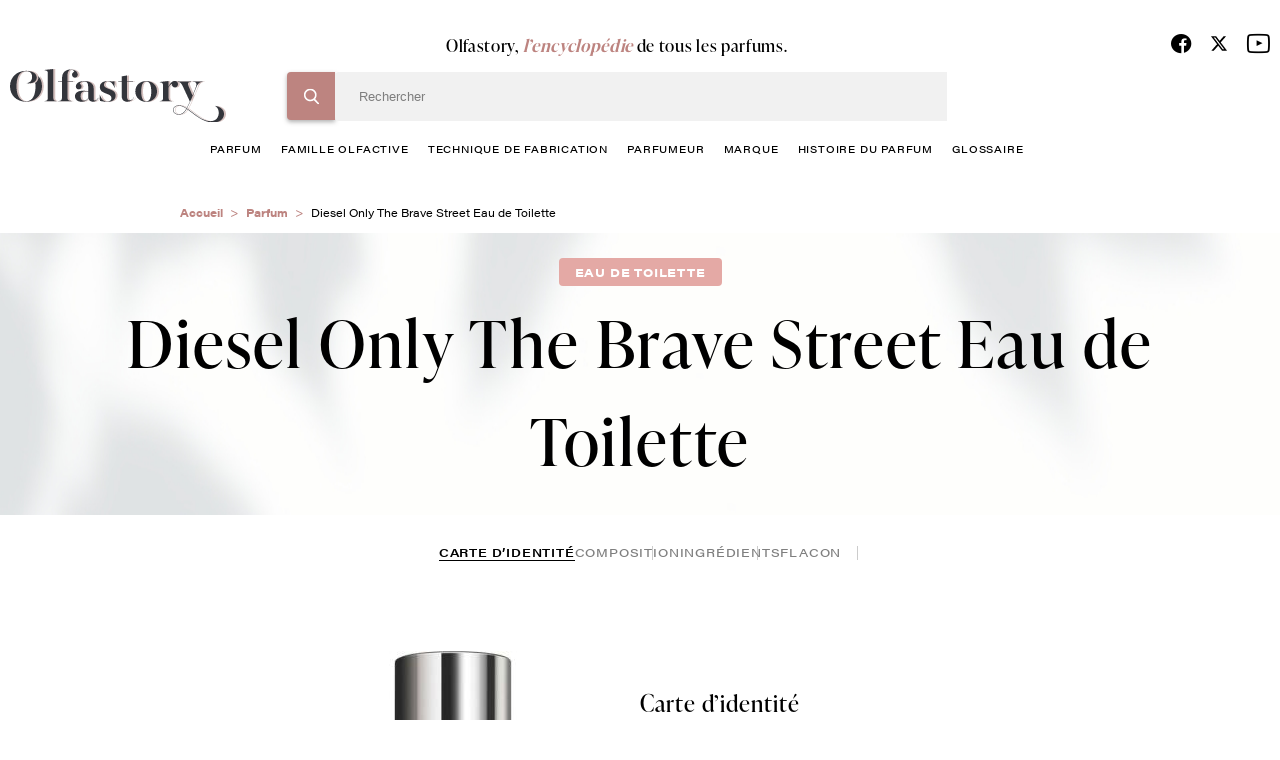

--- FILE ---
content_type: text/html; charset=UTF-8
request_url: https://www.olfastory.com/parfum/only-brave-street
body_size: 13079
content:
<!DOCTYPE html>
<html lang="fr" dir="ltr">
  <head>
    <!-- Google Tag Manager -->
    <script>(function(w,d,s,l,i){w[l]=w[l]||[];w[l].push({'gtm.start':
    new Date().getTime(),event:'gtm.js'});var f=d.getElementsByTagName(s)[0],
    j=d.createElement(s),dl=l!='dataLayer'?'&l='+l:'';j.async=true;j.src=
    'https://www.googletagmanager.com/gtm.js?id='+i+dl;f.parentNode.insertBefore(j,f);
    })(window,document,'script','dataLayer','GTM-NNPTBVJ3');</script>
    <!-- End Google Tag Manager -->
    <meta charset="utf-8" />
<meta name="description" content="Diesel Only The Brave Street Eau de Toilette Diesel. Olfastory, l&#039;encyclopédie du parfum - Tout savoir sur le parfum Diesel Only The Brave Street Eau de Toilette Diesel." />
<link rel="canonical" href="https://www.olfastory.com/parfum/only-brave-street" />
<meta name="Generator" content="Drupal 10 (https://www.drupal.org)" />
<meta name="MobileOptimized" content="width" />
<meta name="HandheldFriendly" content="true" />
<meta name="viewport" content="width=device-width, initial-scale=1.0" />
<link rel="icon" href="/sites/default/themes/olfastory/favicon.ico" type="image/vnd.microsoft.icon" />

    <title>Diesel Only The Brave Street Eau de Toilette Diesel, Parfum Boisée | Olfastory</title>
    <link rel="stylesheet" media="all" href="/sites/default/files/css/css_LncDp84LPOEU9TiQ8H4W7DE1hVg1Uh1lagTycQZWDDY.css?delta=0&amp;language=fr&amp;theme=olfastory&amp;include=eJwFwQEKABAMBdALyc70MUrTtE1xe-9VNaZmZ0MyJm5S6fBQezRECyT58-BFBc4fkXIRfQ" />
<link rel="stylesheet" media="all" href="/sites/default/files/css/css_wihZOT9mFtSupCjVRrRuuB_Qyj3J8emoWOyt9r6IKKc.css?delta=1&amp;language=fr&amp;theme=olfastory&amp;include=eJwFwQEKABAMBdALyc70MUrTtE1xe-9VNaZmZ0MyJm5S6fBQezRECyT58-BFBc4fkXIRfQ" />

    
      </head>
  <body class="pace-done loading-finished" >
    <!-- Google Tag Manager (noscript) -->
    <noscript><iframe src="https://www.googletagmanager.com/ns.html?id=GTM-NNPTBVJ3"
    height="0" width="0" style="display:none;visibility:hidden" title=""></iframe></noscript>
    <!-- End Google Tag Manager (noscript) -->
        <a href="#main-content" class="visually-hidden focusable">
      Aller au contenu principal
    </a>
    
      <div class="dialog-off-canvas-main-canvas" data-off-canvas-main-canvas>
    <div class="layout-container">
  <header role="banner" class="o-header js-sticky__header stuck">
    <div class="c-header__main">
      <div class="o-row--flex">
        <div class="o-header__content">
          <div class="o__logo">
            <a href="/" title="Olfastory"><img src="/sites/default/themes/olfastory/logo.svg" width="216" height="53" alt="logo" data-aos="zoom-out-right"></a>
          </div>

          <div class="c-header__bloc">
                          <span class="title">Olfastory, <span>l’encyclopédie</span> de tous les parfums.</span>
            
             <div class="c-header__form">
                <div>
    
<div class="search-block-form">

	<form action="/recherche" method="get" id="header-search" accept-charset="UTF-8">
  <div class="js-form-item form-item js-form-type-textfield form-item-search-hidden js-form-item-search-hidden">
      <label for="edit-search-hidden"></label>
        <input style="display:none;" data-delay="30" data-drupal-selector="edit-search-hidden" type="text" id="edit-search-hidden" name="search_hidden" value="" size="60" maxlength="128" class="form-text" />

        </div>
<div class="js-form-item form-item js-form-type-search form-item-search-key js-form-item-search-key">
      <label for="edit-search-key" class="js-form-required form-required"></label>
        <input data-drupal-selector="edit-search-key" type="search" id="edit-search-key" name="search_key" value="" size="60" maxlength="128" placeholder="Rechercher" class="form-search required" required="required" aria-required="true" />

        </div>

      
<div class="bloc-input">
      <input data-drupal-selector="edit-submit" type="submit" id="edit-submit" value="Rechercher" class="button js-form-submit form-submit" />
</div> <input data-drupal-selector="edit-header-search" type="hidden" name="form_id" value="header_search" />

</form>



	
	<span id="search-header-teaser"></span>
	</div>
<nav role="navigation" class="o-nav" aria-labelledby="block-menuprincipale-menu" id="block-menuprincipale">
    
        
              <ul class="c-nav__principal">
                          <li>
            <a href="/parfum" data-drupal-link-system-path="node/10053">parfum</a>
                                        <ul class="c-nav__level1">
                          <li>
            <a href="/parfum/femme" data-drupal-link-system-path="node/10027">femme</a>
                      </li>
                              <li>
            <a href="/parfum/homme" data-drupal-link-system-path="node/10028">homme</a>
                      </li>
                              <li>
            <a href="/parfum/enfant" data-drupal-link-system-path="node/10029">enfant</a>
                      </li>
                              <li>
            <a href="/parfum/mixte" data-drupal-link-system-path="node/10030">mixte</a>
                      </li>
                </ul>
  
                      </li>
                              <li>
            <a href="/famille-olfactive" data-drupal-link-system-path="node/10024">famille olfactive</a>
                                        <ul class="c-nav__level1">
                          <li>
            <a href="/famille-olfactive/aldehydee" data-drupal-link-system-path="node/382">Aldéhydée</a>
                      </li>
                              <li>
            <a href="/famille-olfactive/aromatique" data-drupal-link-system-path="node/367">Aromatique</a>
                      </li>
                              <li>
            <a href="/famille-olfactive/boisee" data-drupal-link-system-path="node/368">Boisée</a>
                      </li>
                              <li>
            <a href="/famille-olfactive/fleurie" data-drupal-link-system-path="node/372">Fleurie</a>
                      </li>
                              <li>
            <a href="/famille-olfactive/fruitee" data-drupal-link-system-path="node/391">Fruitée</a>
                      </li>
                              <li>
            <a href="/famille-olfactive/hesperidee" data-drupal-link-system-path="node/376">Hespéridée</a>
                      </li>
                              <li>
            <a href="/famille-olfactive/nouvelle-fraicheur" data-drupal-link-system-path="node/396">Nouvelle Fraîcheur</a>
                      </li>
                              <li>
            <a href="/famille-olfactive/epicee" data-drupal-link-system-path="node/388">Épicée</a>
                      </li>
                              <li>
            <a href="/famille-olfactive/ambree" data-drupal-link-system-path="node/383">Ambrée</a>
                      </li>
                              <li>
            <a href="/famille-olfactive/orientale" data-drupal-link-system-path="node/379">Orientale</a>
                      </li>
                              <li>
            <a href="/famille-olfactive/poudree" data-drupal-link-system-path="node/398">Poudrée</a>
                      </li>
                              <li>
            <a href="/famille-olfactive/chypree" data-drupal-link-system-path="node/369">Chyprée</a>
                      </li>
                              <li>
            <a href="/famille-olfactive/cuir" data-drupal-link-system-path="node/387">Cuir</a>
                      </li>
                              <li>
            <a href="/famille-olfactive/fougere" data-drupal-link-system-path="node/373">Fougère</a>
                      </li>
                              <li>
            <a href="/famille-olfactive/gourmande" data-drupal-link-system-path="node/392">Gourmande</a>
                      </li>
                              <li>
            <a href="/famille-olfactive/marine" data-drupal-link-system-path="node/394">Marine</a>
                      </li>
                              <li>
            <a href="/famille-olfactive/verte" data-drupal-link-system-path="node/399">Verte</a>
                      </li>
                </ul>
  
                      </li>
                              <li>
            <a href="/techniques-de-fabrication-du-parfum" data-drupal-link-system-path="node/10031">technique de fabrication</a>
                      </li>
                              <li>
            <a href="/parfumeur" data-drupal-link-system-path="node/10025">Parfumeur</a>
                      </li>
                              <li>
            <a href="/marque-parfum" data-drupal-link-system-path="node/10026">marque</a>
                      </li>
                              <li>
            <a href="/histoire-du-parfum" data-drupal-link-system-path="node/10032">histoire du parfum</a>
                      </li>
                              <li>
            <a href="/glossaire" data-drupal-link-system-path="glossaire">glossaire</a>
                      </li>
                </ul>
  


  </nav>

  </div>

              <div class="c__info--mobile">
                <ul class="c-social__list">
                  <li><a href="https://www.facebook.com/olfastory/" target="_blank" title="Facebook"><span class="c-fdbm__icon--facebook"> </span></a></li>
                  <li>
                    <a href="https://twitter.com/olfastory1" target="_blank" title="Twitter" rel="noopener">
                      <svg xmlns="http://www.w3.org/2000/svg" height="19" width="18" viewBox="0 0 512 512">
                        <path opacity="1" fill="#000000" d="M389.2 48h70.6L305.6 224.2 487 464H345L233.7 318.6 106.5 464H35.8L200.7 275.5 26.8 48H172.4L272.9 180.9 389.2 48zM364.4 421.8h39.1L151.1 88h-42L364.4 421.8z"/>
                      </svg>
                    </a>
                  </li>
                  <li><a href="https://www.youtube.com/channel/UCffx3NnCgQww-0nfm3s-KiA/channel/UCffx3NnCgQww-0nfm3s-KiA" target="_blank" title="Youtube"><span class="c-fdbm__icon--youtube"> </span></a></li>
                </ul>
                            </div>
            </div>
          </div>
          <div class="o-icon-header">
            <div class="c-nav__icon-search"></div>
            <div class="c-nav__icon"><span></span></div>
          </div>
          <div class="c__info">
            <ul class="c-social__list">
              <li><a href="https://www.facebook.com/olfastory/" target="_blank" title="Facebook"><span class="c-fdbm__icon--facebook"> </span></a></li>
              <li>
                <a href="https://twitter.com/olfastory1" target="_blank" title="Twitter" rel="noopener">
                  <svg xmlns="http://www.w3.org/2000/svg" height="19" width="18" viewBox="0 0 512 512">
                    <path opacity="1" fill="#000000" d="M389.2 48h70.6L305.6 224.2 487 464H345L233.7 318.6 106.5 464H35.8L200.7 275.5 26.8 48H172.4L272.9 180.9 389.2 48zM364.4 421.8h39.1L151.1 88h-42L364.4 421.8z"/>
                  </svg>
                </a>
              </li>
              <li><a href="https://www.youtube.com/channel/UCffx3NnCgQww-0nfm3s-KiA/channel/UCffx3NnCgQww-0nfm3s-KiA" target="_blank" title="Youtube"><span class="c-fdbm__icon--youtube"> </span></a></li>
            </ul>
                      </div>
        </div>
      </div>
    </div>
  </header>
  <a class="c-action__gototop" href="" title="Haut de page"></a>
  
  

    <div>
    <div id="block-olfastory-breadcrumbs">
  
    
          <nav role="navigation" aria-labelledby="system-breadcrumb">
        <ul class="c-breadcrumb__list">
                            <li class="c-breadcrumb__item">
                                            <a href="/">Accueil</a>
                                    </li>
                            <li class="c-breadcrumb__item">
                                            <a href="/parfum">Parfum</a>
                                    </li>
                            <li class="c-breadcrumb__item">
                                            Diesel Only The Brave Street Eau de Toilette
                                    </li>
                    </ul>
    </nav>

  </div>

  </div>


  

  

  <main role="main">
    <a id="main-content" tabindex="-1"></a>
    <div class="layout-content">
            <div>
    <div data-drupal-messages-fallback class="hidden"></div><div id="block-olfastory-content">
  
    
      <section class="o-header--product">
  <div class="o-row--flex">
    <div class="o-header--content">
              <span class="c-tag">Eau de toilette</span>
            <h1 class="c-title">
                  Diesel Only The Brave Street Eau de Toilette
              </h1>
    </div>
  </div>
</section>
<div class="o-row--flex navbar__secondary">
  <ul class="o-navbar--secondary">
    <li>
      <a
        class="is-active"         href="/parfum/only-brave-street">
        Carte d’identité
      </a>
    </li>
          <li>
        <a
                    href="/parfum/only-brave-street/composition">
          composition
        </a>
      </li>
              <li>
        <a
                    href="/parfum/only-brave-street/ingredients">
          ingrédients
        </a>
      </li>
              <li>
        <a
                    href="/parfum/only-brave-street/flacon">
          flacon</a>
      </li>
              </ul>
</div>
<section class="o-infos--product">
	<div class="o-row--flex small">
		<div class="o-item--product">
			<div class="c-img--product c-img-product__identite">
															<div class="js-carousel--product-images">
															<div class="c-slide--product-image">
									<img src="/sites/default/files/styles/parfum_identite/public/tp-import/only-the-brave-street-diesel-eau-de-toilette-35-ml_1.jpg?itok=_gUntUN1" alt="Diesel Only The Brave Street Eau de Toilette, Diesel"/>
								</div>
															<div class="c-slide--product-image">
									<img src="/sites/default/files/styles/parfum_identite/public/tp-import/only-the-brave-street-parfum-diesel_3_1.jpg?itok=jUGWmAEc" alt="Diesel Only The Brave Street Eau de Toilette, Diesel"/>
								</div>
															<div class="c-slide--product-image">
									<img src="/sites/default/files/styles/parfum_identite/public/tp-import/only-the-street-flacon-et-boite.jpg?itok=Jc2O7Q9K" alt="Diesel Only The Brave Street Eau de Toilette, Diesel"/>
								</div>
															<div class="c-slide--product-image">
									<img src="/sites/default/files/styles/parfum_identite/public/tp-import/only-the-street-composition.jpg?itok=jkZJ8ZYf" alt="Diesel Only The Brave Street Eau de Toilette, Diesel"/>
								</div>
															<div class="c-slide--product-image">
									<img src="/sites/default/files/styles/parfum_identite/public/tp-import/only-the-brave-street-pub.jpg?itok=nO4x_6AR" alt="Diesel Only The Brave Street Eau de Toilette, Diesel"/>
								</div>
															<div class="c-slide--product-image">
									<img src="/sites/default/files/styles/parfum_identite/public/tp-import/only-the-brave-street-pub-ksate.jpg?itok=sTmxg02m" alt="Diesel Only The Brave Street Eau de Toilette, Diesel"/>
								</div>
													</div>
												</div>
			<div class="o-details--product">
				<h2>Carte d’identité</h2>
				<div class="o-features--product">
					<ul class="c-features">
													<li>
								<span class="c-title--feature">Genre :</span>
								<span class="c-name--feature">
																			Masculin
																	</span>
							</li>
																			<li>
								<span class="c-title--feature">Marque :</span>
								<a href="/marque/diesel">
									<span class="c-name--feature">Diesel</span>
								</a>
							</li>
																			<li>
								<span class="c-title--feature">Famille olfactive :</span>
								<a href="/famille-olfactive/boisee">
									<span class="c-name--feature">Boisée</span>
								</a>
							</li>
																			<li>
								<span class="c-title--feature">Concentration :</span>
								<span class="c-name--feature">Eau de toilette</span>
							</li>
																			<li>
								<span class="c-title--feature">Facettes :</span>
								<div class="c-loop-feature">
																			<a class="c-name--feature" href="/famille-olfactive/epicee">
											<span class="c-name--feature">Epicée</span>
										</a>
																	</div>
							</li>
																			<li>
								<span class="c-title--feature">Date de création :</span>
								<span class="c-name--feature">2018</span>
							</li>
																			<li>
								<span class="c-title--feature">Parfumeurs :</span>
								<div class="c-loop-feature">
																			<a class="c-name--feature" href="/parfumeur/nelly-hachem-ruiz">
											Nelly Hachem Ruiz
											
										</a>
																	</div>
							</li>
																			<li class="contenance-list">
								<span class="c-title--feature">Contenances :</span>
								<span class="c-name--feature">Vapo 125 ml - Vapo 50 ml - Vapo 75 ml</span>
							</li>
											</ul>
				</div>
				<div class="o-description--product">
					<p>
						<h2>STREET le parfum Diesel Only The Brave</h2><p>Mieux, le précurseur de jean usé et troué a osé les proposer à des prix totalement fous pour une époque ou le jean n&rsquo;était pas entré dans l&rsquo;univers haute gamme.</p>
					</p>
					<a id="body-endlink" href="#" class="c-link--more js-scrollTo">
						En savoir plus
					</a>
				</div>
			</div>
		</div>
	</div>
</section>

	<section class="o-buy--product bg-linear--01">
		<div class="o-row--flex">
			<div class="o-carousel--buy_product">
				<h3 class="c-big--title">Achetez ce
					<i>parfum</i>
				</h3>
									<p class="c-date-price">Prix contastés sur ces sites
																								            le
						23-01-2026</p>
								<div class="o-carousel">
					<div class="o-header--carousel">
						<h3>Diesel Only The Brave Street Eau de Toilette</h3>

						<ul class="c-capacities--ml tabs" role="tablist">
																								<li class="tab-link tab-84624" data-tab="tab-84624">
										<a href="javascript:void(0);">Vapo 50 ml</a>
									</li>
																																									<li class="tab-link tab-84625" data-tab="tab-84625">
										<a href="javascript:void(0);">Vapo 75 ml</a>
									</li>
																																									<li class="tab-link tab-84626" data-tab="tab-84626">
										<a href="javascript:void(0);">Vapo 125 ml</a>
									</li>
																														</ul>
					</div>


					<div class="js-carousel--tab tab-contents">
													<div class="js-carousel--buy tab-pane" id="tab-84624">
																									<div class="o-card--buy slide-item   buy-block-tp ">
										<div class="c-card--logo">
																							<img src="/sites/default/files/2022-08/tendance-parfums-logo.jpg" alt="">
																					</div>
										<div class="c-card--price">
											<span >34 €</span>
											<a class="link__animate" target="_blank" href="https://www.tendance-parfums.com/only-the-brave-street-diesel.html" rel="noopener">
												<span>acheter ce parfum</span>
											</a>
										</div>
									</div>
															</div>
													<div class="js-carousel--buy tab-pane" id="tab-84625">
																									<div class="o-card--buy slide-item   buy-block-tp ">
										<div class="c-card--logo">
																							<img src="/sites/default/files/2022-08/tendance-parfums-logo.jpg" alt="">
																					</div>
										<div class="c-card--price">
											<span >45 €</span>
											<a class="link__animate" target="_blank" href="https://www.tendance-parfums.com/only-the-brave-street-diesel.html" rel="noopener">
												<span>acheter ce parfum</span>
											</a>
										</div>
									</div>
															</div>
													<div class="js-carousel--buy tab-pane" id="tab-84626">
																									<div class="o-card--buy slide-item   buy-block-tp ">
										<div class="c-card--logo">
																							<img src="/sites/default/files/2022-08/tendance-parfums-logo.jpg" alt="">
																					</div>
										<div class="c-card--price">
											<span >52.5 €</span>
											<a class="link__animate" target="_blank" href="https://www.tendance-parfums.com/only-the-brave-street-diesel.html" rel="noopener">
												<span>acheter ce parfum</span>
											</a>
										</div>
									</div>
															</div>
											</div>


				</div>
			</div>
		</div>
	</div>
</section>

<section class="o-carousel--product no-border--title bg-linear--02 pt-4">
    <div id="trigger1"></div>
    <div>
  
    
        <div class="o-row--flex">
    <div class="o-carousel--parfum">
      <h2 class="c-big--title">
        Ils pourraient vous <i>intéresser</i>
                  <span class="c-border--01"></span>
              </h2>
      <div class="o-carousel">
        <div class="js-carousel--product">
                      <div class="o-card--product slide-item">
              <div class="c-card-content">

                  <div class="c-card--image">
                                     <img
                      width="235"
                      height="235"
                      class="js-lazyload"
                      data-src="/sites/default/files/styles/235x235/public/tp-import/3386460153720_4.jpg?itok=6r0vS0KW"
                      alt="Montblanc Explorer Extrême Eau de Parfum">                  </div>

                <div class="c-card--title">
                  <h3>Montblanc Explorer Extrême Eau de Parfum</h3>
                                      <p>Montblanc</p>
                                  </div>
              </div>
              <div class="c-card-infos">
                <div class="c-card-left">
                                      <span>Eau de parfum</span>
                                                        <span>2025</span>
                                  </div>
                <div class="c-card-right">
                                                            <span>Masculin</span>
                                      
                                      <span>Boisée</span>
                                  </div>
                <a class="c-card-btn" href="/parfum/explorer-extreme">Découvrir</a>
              </div>
              <a class="link__all--bloc" href="/parfum/explorer-extreme"></a>
            </div>
                      <div class="o-card--product slide-item">
              <div class="c-card-content">

                  <div class="c-card--image">
                                     <img
                      width="235"
                      height="235"
                      class="js-lazyload"
                      data-src="/sites/default/files/styles/235x235/public/tp-import/3614274350739_9.jpg?itok=oJWLBqGR"
                      alt="Valentino Born in Roma Extradose Uomo Parfum Pour Lui">                  </div>

                <div class="c-card--title">
                  <h3>Valentino Born in Roma Extradose Uomo Parfum Pour Lui</h3>
                                      <p>Valentino</p>
                                  </div>
              </div>
              <div class="c-card-infos">
                <div class="c-card-left">
                                      <span>Parfum Pour Lui</span>
                                                        <span>2025</span>
                                  </div>
                <div class="c-card-right">
                                                            <span>Masculin</span>
                                      
                                      <span>Boisée</span>
                                  </div>
                <a class="c-card-btn" href="/parfum/born-roma-extradose-uomo">Découvrir</a>
              </div>
              <a class="link__all--bloc" href="/parfum/born-roma-extradose-uomo"></a>
            </div>
                      <div class="o-card--product slide-item">
              <div class="c-card-content">

                  <div class="c-card--image">
                                     <img
                      width="235"
                      height="235"
                      class="js-lazyload"
                      data-src="/sites/default/files/styles/235x235/public/2025-08/bleu-de-chanel-l-exclusif.jpg?itok=OvkS-XHX"
                      alt="Bleu de Chanel L&#039;Exclusif">                  </div>

                <div class="c-card--title">
                  <h3>Bleu de Chanel L&#039;Exclusif</h3>
                                      <p>Chanel</p>
                                  </div>
              </div>
              <div class="c-card-infos">
                <div class="c-card-left">
                                      <span>Extrait</span>
                                                        <span>2025</span>
                                  </div>
                <div class="c-card-right">
                                                            <span>Masculin</span>
                                      
                                      <span>Boisée</span>
                                  </div>
                <a class="c-card-btn" href="/parfum/bleu-de-chanel-lexclusif">Découvrir</a>
              </div>
              <a class="link__all--bloc" href="/parfum/bleu-de-chanel-lexclusif"></a>
            </div>
                      <div class="o-card--product slide-item">
              <div class="c-card-content">

                  <div class="c-card--image">
                                     <img
                      width="235"
                      height="235"
                      class="js-lazyload"
                      data-src="/sites/default/files/styles/235x235/public/tp-import/3614274293890-zoom_1.jpg?itok=WukhfS0R"
                      alt="Spicebomb Metallic Musk">                  </div>

                <div class="c-card--title">
                  <h3>Spicebomb Metallic Musk</h3>
                                      <p>Viktor &amp; Rolf</p>
                                  </div>
              </div>
              <div class="c-card-infos">
                <div class="c-card-left">
                                      <span>Eau de parfum</span>
                                                        <span>2025</span>
                                  </div>
                <div class="c-card-right">
                                                            <span>Masculin</span>
                                      
                                      <span>Boisée</span>
                                  </div>
                <a class="c-card-btn" href="/parfum/spicebomb-metallic-musk">Découvrir</a>
              </div>
              <a class="link__all--bloc" href="/parfum/spicebomb-metallic-musk"></a>
            </div>
                      <div class="o-card--product slide-item">
              <div class="c-card-content">

                  <div class="c-card--image">
                                     <img
                      width="235"
                      height="235"
                      class="js-lazyload"
                      data-src="/sites/default/files/styles/235x235/public/tp-import/3614274219548_7.jpg?itok=uRvKEiAR"
                      alt="Stronger with You">                  </div>

                <div class="c-card--title">
                  <h3>Stronger with You</h3>
                                      <p>Armani</p>
                                  </div>
              </div>
              <div class="c-card-infos">
                <div class="c-card-left">
                                      <span>Parfum</span>
                                                        <span>2025</span>
                                  </div>
                <div class="c-card-right">
                                                            <span>Masculin</span>
                                      
                                      <span>Boisée</span>
                                  </div>
                <a class="c-card-btn" href="/parfum/stronger-you-parfum">Découvrir</a>
              </div>
              <a class="link__all--bloc" href="/parfum/stronger-you-parfum"></a>
            </div>
                      <div class="o-card--product slide-item">
              <div class="c-card-content">

                  <div class="c-card--image">
                                     <img
                      width="235"
                      height="235"
                      class="js-lazyload"
                      data-src="/sites/default/files/styles/235x235/public/2025-08/valentino-born-in-roma-uomo-rendez-vous-ivory.jpg?itok=69QLWjND"
                      alt="Born In Roma Uomo Rendez-Vous Ivory">                  </div>

                <div class="c-card--title">
                  <h3>Born In Roma Uomo Rendez-Vous Ivory</h3>
                                      <p>Valentino</p>
                                  </div>
              </div>
              <div class="c-card-infos">
                <div class="c-card-left">
                                      <span>Eau de toilette</span>
                                                        <span>2025</span>
                                  </div>
                <div class="c-card-right">
                                                            <span>Masculin</span>
                                      
                                      <span>Boisée</span>
                                  </div>
                <a class="c-card-btn" href="/parfum/born-roma-uomo-rendez-vous-ivory">Découvrir</a>
              </div>
              <a class="link__all--bloc" href="/parfum/born-roma-uomo-rendez-vous-ivory"></a>
            </div>
                      <div class="o-card--product slide-item">
              <div class="c-card-content">

                  <div class="c-card--image">
                                     <img
                      width="235"
                      height="235"
                      class="js-lazyload"
                      data-src="/sites/default/files/styles/235x235/public/armani-code-elixir.jpg?itok=CnZ_QZ8M"
                      alt="Code Elixir">                  </div>

                <div class="c-card--title">
                  <h3>Code Elixir</h3>
                                      <p>Armani</p>
                                  </div>
              </div>
              <div class="c-card-infos">
                <div class="c-card-left">
                                      <span>Eau de parfum</span>
                                                        <span>2025</span>
                                  </div>
                <div class="c-card-right">
                                                            <span>Masculin</span>
                                      
                                      <span>Orientale</span>
                                  </div>
                <a class="c-card-btn" href="/parfum/code-elixir">Découvrir</a>
              </div>
              <a class="link__all--bloc" href="/parfum/code-elixir"></a>
            </div>
                      <div class="o-card--product slide-item">
              <div class="c-card-content">

                  <div class="c-card--image">
                                     <img
                      width="235"
                      height="235"
                      class="js-lazyload"
                      data-src="/sites/default/files/styles/235x235/public/tp-import/3349668644933_1_1.jpg?itok=P71Dp_Mo"
                      alt="Million Gold Elixir">                  </div>

                <div class="c-card--title">
                  <h3>Million Gold Elixir</h3>
                                      <p>Million Gold Elixir</p>
                                  </div>
              </div>
              <div class="c-card-infos">
                <div class="c-card-left">
                                      <span>Parfum intense</span>
                                                        <span>2025</span>
                                  </div>
                <div class="c-card-right">
                                                            <span>Masculin</span>
                                      
                                      <span>Boisée</span>
                                  </div>
                <a class="c-card-btn" href="/parfum/million-gold-elixir">Découvrir</a>
              </div>
              <a class="link__all--bloc" href="/parfum/million-gold-elixir"></a>
            </div>
                      <div class="o-card--product slide-item">
              <div class="c-card-content">

                  <div class="c-card--image">
                                     <img
                      width="235"
                      height="235"
                      class="js-lazyload"
                      data-src="/sites/default/files/styles/235x235/public/tp-import/3614274317862_7.jpg?itok=-GGLwo3o"
                      alt="A*Men Stellar Eau de Parfum pour Homme">                  </div>

                <div class="c-card--title">
                  <h3>A*Men Stellar Eau de Parfum pour Homme</h3>
                                      <p>A*Men Stellar Eau de Parfum pour Homme</p>
                                  </div>
              </div>
              <div class="c-card-infos">
                <div class="c-card-left">
                                      <span>Eau de parfum</span>
                                                        <span>2025</span>
                                  </div>
                <div class="c-card-right">
                                                            <span>Masculin</span>
                                      
                                      <span>Boisée</span>
                                  </div>
                <a class="c-card-btn" href="/parfum/amen-stellar">Découvrir</a>
              </div>
              <a class="link__all--bloc" href="/parfum/amen-stellar"></a>
            </div>
                      <div class="o-card--product slide-item">
              <div class="c-card-content">

                  <div class="c-card--image">
                                     <img
                      width="235"
                      height="235"
                      class="js-lazyload"
                      data-src="/sites/default/files/styles/235x235/public/tp-import/3274872495852_1_1.jpg?itok=njo08F0O"
                      alt="Kenzo Homme Indigo">                  </div>

                <div class="c-card--title">
                  <h3>Kenzo Homme Indigo</h3>
                                      <p>Kenzo</p>
                                  </div>
              </div>
              <div class="c-card-infos">
                <div class="c-card-left">
                                      <span>Eau de Parfum Marines Florales</span>
                                                        <span>2025</span>
                                  </div>
                <div class="c-card-right">
                                                            <span>Masculin</span>
                                      
                                      <span>Boisée</span>
                                  </div>
                <a class="c-card-btn" href="/parfum/homme-indigo">Découvrir</a>
              </div>
              <a class="link__all--bloc" href="/parfum/homme-indigo"></a>
            </div>
                      <div class="o-card--product slide-item">
              <div class="c-card-content">

                  <div class="c-card--image">
                                     <img
                      width="235"
                      height="235"
                      class="js-lazyload"
                      data-src="/sites/default/files/styles/235x235/public/tp-import/3386460165969_4.jpg?itok=EgBSMjZq"
                      alt="Lacoste Original PARFUM">                  </div>

                <div class="c-card--title">
                  <h3>Lacoste Original PARFUM</h3>
                                      <p>Lacoste</p>
                                  </div>
              </div>
              <div class="c-card-infos">
                <div class="c-card-left">
                                      <span>Parfum</span>
                                                        <span>2025</span>
                                  </div>
                <div class="c-card-right">
                                                            <span>Masculin</span>
                                      
                                      <span>Fougère</span>
                                  </div>
                <a class="c-card-btn" href="/parfum/original">Découvrir</a>
              </div>
              <a class="link__all--bloc" href="/parfum/original"></a>
            </div>
                      <div class="o-card--product slide-item">
              <div class="c-card-content">

                  <div class="c-card--image">
                                     <img
                      width="235"
                      height="235"
                      class="js-lazyload"
                      data-src="/sites/default/files/styles/235x235/public/tp-import/hugo-superman_1.jpg?itok=ftY6902L"
                      alt="Hugo Superman">                  </div>

                <div class="c-card--title">
                  <h3>Hugo Superman</h3>
                                      <p>Hugo Boss</p>
                                  </div>
              </div>
              <div class="c-card-infos">
                <div class="c-card-left">
                                      <span>Eau de parfum</span>
                                                        <span>2025</span>
                                  </div>
                <div class="c-card-right">
                                                            <span>Masculin</span>
                                      
                                      <span>Boisée</span>
                                  </div>
                <a class="c-card-btn" href="/parfum/hugo-superman">Découvrir</a>
              </div>
              <a class="link__all--bloc" href="/parfum/hugo-superman"></a>
            </div>
                      <div class="o-card--product slide-item">
              <div class="c-card-content">

                  <div class="c-card--image">
                                     <img
                      width="235"
                      height="235"
                      class="js-lazyload"
                      data-src="/sites/default/files/styles/235x235/public/tp-import/3386460165884_4.jpg?itok=4RsXIK0O"
                      alt="L.12.12 Silver Grey">                  </div>

                <div class="c-card--title">
                  <h3>L.12.12 Silver Grey</h3>
                                      <p>Lacoste</p>
                                  </div>
              </div>
              <div class="c-card-infos">
                <div class="c-card-left">
                                      <span>Eau de parfum</span>
                                                        <span>2025</span>
                                  </div>
                <div class="c-card-right">
                                                            <span>Masculin</span>
                                      
                                      <span>Fougère</span>
                                  </div>
                <a class="c-card-btn" href="/parfum/l1212-silver-grey">Découvrir</a>
              </div>
              <a class="link__all--bloc" href="/parfum/l1212-silver-grey"></a>
            </div>
                      <div class="o-card--product slide-item">
              <div class="c-card-content">

                  <div class="c-card--image">
                                     <img
                      width="235"
                      height="235"
                      class="js-lazyload"
                      data-src="/sites/default/files/styles/235x235/public/tp-import/3614274139341_7.jpg?itok=C7LzbdCp"
                      alt="Only The Brave">                  </div>

                <div class="c-card--title">
                  <h3>Only The Brave</h3>
                                      <p>Diesel</p>
                                  </div>
              </div>
              <div class="c-card-infos">
                <div class="c-card-left">
                                      <span>Eau de parfum</span>
                                                        <span>2025</span>
                                  </div>
                <div class="c-card-right">
                                                            <span>Masculin</span>
                                      
                                      <span>Boisée</span>
                                  </div>
                <a class="c-card-btn" href="/parfum/only-brave-eau-de-parfum">Découvrir</a>
              </div>
              <a class="link__all--bloc" href="/parfum/only-brave-eau-de-parfum"></a>
            </div>
                      <div class="o-card--product slide-item">
              <div class="c-card-content">

                  <div class="c-card--image">
                                     <img
                      width="235"
                      height="235"
                      class="js-lazyload"
                      data-src="/sites/default/files/styles/235x235/public/tp-import/8411061083765_1_1.jpg?itok=Kdcj4pLf"
                      alt="Carolina Herrera Bad Boy Cobalt Elixir Eau de Parfum Elixir">                  </div>

                <div class="c-card--title">
                  <h3>Carolina Herrera Bad Boy Cobalt Elixir Eau de Parfum Elixir</h3>
                                      <p>Carolina Herrera</p>
                                  </div>
              </div>
              <div class="c-card-infos">
                <div class="c-card-left">
                                      <span>Eau de Parfum Elixir</span>
                                                        <span>2025</span>
                                  </div>
                <div class="c-card-right">
                                                            <span>Masculin</span>
                                      
                                      <span>Aromatique</span>
                                  </div>
                <a class="c-card-btn" href="/parfum/bad-boy-cobalt-elixir">Découvrir</a>
              </div>
              <a class="link__all--bloc" href="/parfum/bad-boy-cobalt-elixir"></a>
            </div>
                      <div class="o-card--product slide-item">
              <div class="c-card-content">

                  <div class="c-card--image">
                                     <img
                      width="235"
                      height="235"
                      class="js-lazyload"
                      data-src="/sites/default/files/styles/235x235/public/tp-import/3614274361322_4.jpg?itok=4OcUJxt8"
                      alt="Acqua di Giò Profondo">                  </div>

                <div class="c-card--title">
                  <h3>Acqua di Giò Profondo</h3>
                                      <p>Armani</p>
                                  </div>
              </div>
              <div class="c-card-infos">
                <div class="c-card-left">
                                      <span>Eau de toilette</span>
                                                        <span>2025</span>
                                  </div>
                <div class="c-card-right">
                                                            <span>Masculin</span>
                                      
                                      <span>Aromatique</span>
                                  </div>
                <a class="c-card-btn" href="/parfum/acqua-di-gio-profondo-0">Découvrir</a>
              </div>
              <a class="link__all--bloc" href="/parfum/acqua-di-gio-profondo-0"></a>
            </div>
                      <div class="o-card--product slide-item">
              <div class="c-card-content">

                  <div class="c-card--image">
                                     <img
                      width="235"
                      height="235"
                      class="js-lazyload"
                      data-src="/sites/default/files/styles/235x235/public/bois-pacifique-tom-ford.jpg?itok=y-DNBgSy"
                      alt="Bois Pacifique">                  </div>

                <div class="c-card--title">
                  <h3>Bois Pacifique</h3>
                                      <p>Tom Ford</p>
                                  </div>
              </div>
              <div class="c-card-infos">
                <div class="c-card-left">
                                      <span>Eau de parfum</span>
                                                        <span>2025</span>
                                  </div>
                <div class="c-card-right">
                                                            <span>Masculin</span>
                                      
                                      <span>Boisée</span>
                                  </div>
                <a class="c-card-btn" href="/parfum/bois-pacifique">Découvrir</a>
              </div>
              <a class="link__all--bloc" href="/parfum/bois-pacifique"></a>
            </div>
                      <div class="o-card--product slide-item">
              <div class="c-card-content">

                  <div class="c-card--image">
                                     <img
                      width="235"
                      height="235"
                      class="js-lazyload"
                      data-src="/sites/default/files/styles/235x235/public/myslf-l-absolu-ysl.jpg?itok=bwVofOU5"
                      alt="MYSLF L’Absolu">                  </div>

                <div class="c-card--title">
                  <h3>MYSLF L’Absolu</h3>
                                      <p>Yves Saint Laurent</p>
                                  </div>
              </div>
              <div class="c-card-infos">
                <div class="c-card-left">
                                      <span>Eau de parfum</span>
                                                        <span>2025</span>
                                  </div>
                <div class="c-card-right">
                                                            <span>Masculin</span>
                                      
                                      <span>Boisée</span>
                                  </div>
                <a class="c-card-btn" href="/parfum/myslf-labsolu">Découvrir</a>
              </div>
              <a class="link__all--bloc" href="/parfum/myslf-labsolu"></a>
            </div>
                      <div class="o-card--product slide-item">
              <div class="c-card-content">

                  <div class="c-card--image">
                                     <img
                      width="235"
                      height="235"
                      class="js-lazyload"
                      data-src="/sites/default/files/styles/235x235/public/tp-import/3346470305281__1.jpg?itok=T-7n23S9"
                      alt="Guerlain Habit Rouge Spirit Parfum Edition Limitée">                  </div>

                <div class="c-card--title">
                  <h3>Guerlain Habit Rouge Spirit Parfum Edition Limitée</h3>
                                      <p>Guerlain</p>
                                  </div>
              </div>
              <div class="c-card-infos">
                <div class="c-card-left">
                                      <span>Parfum Edition Limitée</span>
                                                        <span>2025</span>
                                  </div>
                <div class="c-card-right">
                                                            <span>Masculin</span>
                                      
                                      <span>Boisée</span>
                                  </div>
                <a class="c-card-btn" href="/parfum/habit-rouge-spirit">Découvrir</a>
              </div>
              <a class="link__all--bloc" href="/parfum/habit-rouge-spirit"></a>
            </div>
                      <div class="o-card--product slide-item">
              <div class="c-card-content">

                  <div class="c-card--image">
                                     <img
                      width="235"
                      height="235"
                      class="js-lazyload"
                      data-src="/sites/default/files/styles/235x235/public/tp-import/3616305880604_4.jpg?itok=vaxdXSO9"
                      alt="Burberry Hero Parfum Intense">                  </div>

                <div class="c-card--title">
                  <h3>Burberry Hero Parfum Intense</h3>
                                      <p>Burberry</p>
                                  </div>
              </div>
              <div class="c-card-infos">
                <div class="c-card-left">
                                      <span>Parfum intense</span>
                                                        <span>2025</span>
                                  </div>
                <div class="c-card-right">
                                                            <span>Masculin</span>
                                      
                                      <span>Boisée</span>
                                  </div>
                <a class="c-card-btn" href="/parfum/hero-parfum-intense">Découvrir</a>
              </div>
              <a class="link__all--bloc" href="/parfum/hero-parfum-intense"></a>
            </div>
                  </div>
      </div>
    </div>
  </div>

  </div>

</section>
    <section id="body-end" class="o-text--visual bg-linear--01_b_t">

        <div class="o-row--flex small">
            <div class="c-wysiwyg mt-5 mb-5">
                <p>Le succès planétaire est désormais incontestable et le premier parfum sorti en couple de Diesel, Fuel For Life, comme le <a href="https://www.olfastory.com/parfum/only-brave">second parfum</a> cette fois uniquement masculin, Only The Brave, ne viendront pas démentir cette hégémonie de l&rsquo;Italien dans l&rsquo;univers de la parfumerie comme de la mode.</p><h2>Only The Brave Street, toute l&rsquo;énergie et la panache des hommes modernes</h2><p>Le premier parfum de la gamme Only The Brave est né en 2009 sous l&rsquo;égide de Renzo Rosso bien sûr mais aussi des trois grands parfumeurs Aliénor Massenet, Pierre Wargnye et Olivier Polge. Dès l&rsquo;arrivée du poing de verre de Diesel en parfumerie, les hommes seront subjugués par sa composition originale mais aussi par le message fort qu&rsquo;il souhaite transmettre entre courage, volonté et liberté d&rsquo;agir pour une vie comme un monde meilleur.</p><p>Par la suite les différents ambassadeurs d&rsquo;Only The Brave se succèderont pour tantôt incarner un style plus rebelle avec Only The Brave Tattoo, tantôt pour affronter une jungle urbaine fantastique mais cruelle dans Only The Brave Wild.</p><p>Pour Only The Brave Street nous découvrons deux grands talents français de hip-hop, les Twins, pour nous livrer une chorégraphie à la tonicité intense qui vient mettre en valeur la force et l&rsquo;énergie de la rue. Une street culture très liée d&rsquo;ailleurs aux valeurs de bravoure qu&rsquo;a toujours voulu associer Renzo Rosso à Only the Brave.</p><p>&laquo; Mais notre art, c&#39;est bien plus que de la danse. Quand on danse, on dépasse nos limites pour être les meilleurs. La rue nous a appris à être tolérants envers les autres, mais exigeants envers nous-mêmes. &raquo; confient les Twins à propos du partenariat avec Diesel pour Only The Brave Street.</p><h2>La force des contraires se joue de notes de réglisse épicée pour Only The Brave Street comme un souffle d&rsquo;énergie</h2><p>Malgré une composition toujours construite comme le flacon originel sur la force des contraires, les parfumeurs de Only Brave Street sont totalement différents des parfumeurs qui créèrent plus de dix ans auparavant Only The Brave.&nbsp; Aliénor Massenet, Olivier Polge et Pierre Wargnye ont donc laissé leur place à Nelly Hachem-Ruiz, une jeune parfumeuse ayant créé le parfum Esprit pour Homme en 2017 ou Beyond pour David Beckham.</p><p>Only The Brave Street s&rsquo;ouvrira donc comme tous les flacons de la gamme Only The Brave sur des fraîcheurs tonitruantes mais cette fois la parfumeuse a fait le choix de marier des notes aromatiques de basilic, des notes hespéridées de bergamote à des notes fruitées mais énergiques de pomme Granny Smith. Le cœur de Only The Brave Street est lui aussi inédit s&rsquo;offrant sous un jour puissant de réglisse bien que ponctué de la chaleur enivrante de la cardamome. Les profondeurs de cèdre, de vétiver et de vanille enrobent les chauds froids de la fragrance en une onctueuse et chaleureuse sensualité boisée.</p>
            </div>
        </div>

    </section>

    <section class="o-carousel--product bg-pink--03 pt-4">
        <div>
  
    
        <div class="o-row--flex">
    <div class="o-carousel--parfum">
      <h2 class="c-big--title">
        Parfums de la même <i>famille olfactive</i>
                  <span class="c-border--01"></span>
              </h2>
      <div class="o-carousel">
        <div class="js-carousel--product">
                      <div class="o-card--product slide-item">
              <div class="c-card-content">

                  <div class="c-card--image">
                                     <img
                      width="235"
                      height="235"
                      class="js-lazyload"
                      data-src="/sites/default/files/styles/235x235/public/tp-import/3614274350739_9.jpg?itok=oJWLBqGR"
                      alt="Valentino Born in Roma Extradose Uomo Parfum Pour Lui">                  </div>

                <div class="c-card--title">
                  <h3>Valentino Born in Roma Extradose Uomo Parfum Pour Lui</h3>
                                      <p>Valentino</p>
                                  </div>
              </div>
              <div class="c-card-infos">
                <div class="c-card-left">
                                      <span>Parfum Pour Lui</span>
                                                        <span>2025</span>
                                  </div>
                <div class="c-card-right">
                                                            <span>Masculin</span>
                                      
                                      <span>Boisée</span>
                                  </div>
                <a class="c-card-btn" href="/parfum/born-roma-extradose-uomo">Découvrir</a>
              </div>
              <a class="link__all--bloc" href="/parfum/born-roma-extradose-uomo"></a>
            </div>
                      <div class="o-card--product slide-item">
              <div class="c-card-content">

                  <div class="c-card--image">
                                     <img
                      width="235"
                      height="235"
                      class="js-lazyload"
                      data-src="/sites/default/files/styles/235x235/public/boss-bottled-beyond.jpg?itok=NewuKhMY"
                      alt="Boss Bottled Beyond">                  </div>

                <div class="c-card--title">
                  <h3>Boss Bottled Beyond</h3>
                                      <p>Hugo Boss</p>
                                  </div>
              </div>
              <div class="c-card-infos">
                <div class="c-card-left">
                                      <span>Eau de parfum</span>
                                                        <span>2025</span>
                                  </div>
                <div class="c-card-right">
                                                            <span>Masculin</span>
                                      
                                      <span>Boisée</span>
                                  </div>
                <a class="c-card-btn" href="/parfum/boss-bottled-beyond">Découvrir</a>
              </div>
              <a class="link__all--bloc" href="/parfum/boss-bottled-beyond"></a>
            </div>
                      <div class="o-card--product slide-item">
              <div class="c-card-content">

                  <div class="c-card--image">
                                     <img
                      width="235"
                      height="235"
                      class="js-lazyload"
                      data-src="/sites/default/files/styles/235x235/public/tp-import/3614274219548_7.jpg?itok=uRvKEiAR"
                      alt="Stronger with You">                  </div>

                <div class="c-card--title">
                  <h3>Stronger with You</h3>
                                      <p>Armani</p>
                                  </div>
              </div>
              <div class="c-card-infos">
                <div class="c-card-left">
                                      <span>Parfum</span>
                                                        <span>2025</span>
                                  </div>
                <div class="c-card-right">
                                                            <span>Masculin</span>
                                      
                                      <span>Boisée</span>
                                  </div>
                <a class="c-card-btn" href="/parfum/stronger-you-parfum">Découvrir</a>
              </div>
              <a class="link__all--bloc" href="/parfum/stronger-you-parfum"></a>
            </div>
                      <div class="o-card--product slide-item">
              <div class="c-card-content">

                  <div class="c-card--image">
                                     <img
                      width="235"
                      height="235"
                      class="js-lazyload"
                      data-src="/sites/default/files/styles/235x235/public/this-is-him-burning-love-zadig-voltaire.jpg?itok=HZ5hIUcl"
                      alt="This is Him ! Burning Love">                  </div>

                <div class="c-card--title">
                  <h3>This is Him ! Burning Love</h3>
                                      <p>Zadig &amp; Voltaire</p>
                                  </div>
              </div>
              <div class="c-card-infos">
                <div class="c-card-left">
                                      <span>Eau de toilette</span>
                                                        <span>2025</span>
                                  </div>
                <div class="c-card-right">
                                                            <span>Masculin</span>
                                      
                                      <span>Boisée</span>
                                  </div>
                <a class="c-card-btn" href="/parfum/him-burning-love">Découvrir</a>
              </div>
              <a class="link__all--bloc" href="/parfum/him-burning-love"></a>
            </div>
                      <div class="o-card--product slide-item">
              <div class="c-card-content">

                  <div class="c-card--image">
                                     <img
                      width="235"
                      height="235"
                      class="js-lazyload"
                      data-src="/sites/default/files/styles/235x235/public/tp-import/3349668644933_1_1.jpg?itok=P71Dp_Mo"
                      alt="Million Gold Elixir">                  </div>

                <div class="c-card--title">
                  <h3>Million Gold Elixir</h3>
                                      <p>Million Gold Elixir</p>
                                  </div>
              </div>
              <div class="c-card-infos">
                <div class="c-card-left">
                                      <span>Parfum intense</span>
                                                        <span>2025</span>
                                  </div>
                <div class="c-card-right">
                                                            <span>Masculin</span>
                                      
                                      <span>Boisée</span>
                                  </div>
                <a class="c-card-btn" href="/parfum/million-gold-elixir">Découvrir</a>
              </div>
              <a class="link__all--bloc" href="/parfum/million-gold-elixir"></a>
            </div>
                      <div class="o-card--product slide-item">
              <div class="c-card-content">

                  <div class="c-card--image">
                                     <img
                      width="235"
                      height="235"
                      class="js-lazyload"
                      data-src="/sites/default/files/styles/235x235/public/2025-08/bleu-de-chanel-l-exclusif.jpg?itok=OvkS-XHX"
                      alt="Bleu de Chanel L&#039;Exclusif">                  </div>

                <div class="c-card--title">
                  <h3>Bleu de Chanel L&#039;Exclusif</h3>
                                      <p>Chanel</p>
                                  </div>
              </div>
              <div class="c-card-infos">
                <div class="c-card-left">
                                      <span>Extrait</span>
                                                        <span>2025</span>
                                  </div>
                <div class="c-card-right">
                                                            <span>Masculin</span>
                                      
                                      <span>Boisée</span>
                                  </div>
                <a class="c-card-btn" href="/parfum/bleu-de-chanel-lexclusif">Découvrir</a>
              </div>
              <a class="link__all--bloc" href="/parfum/bleu-de-chanel-lexclusif"></a>
            </div>
                      <div class="o-card--product slide-item">
              <div class="c-card-content">

                  <div class="c-card--image">
                                     <img
                      width="235"
                      height="235"
                      class="js-lazyload"
                      data-src="/sites/default/files/styles/235x235/public/tp-import/3274872495852_1_1.jpg?itok=njo08F0O"
                      alt="Kenzo Homme Indigo">                  </div>

                <div class="c-card--title">
                  <h3>Kenzo Homme Indigo</h3>
                                      <p>Kenzo</p>
                                  </div>
              </div>
              <div class="c-card-infos">
                <div class="c-card-left">
                                      <span>Eau de Parfum Marines Florales</span>
                                                        <span>2025</span>
                                  </div>
                <div class="c-card-right">
                                                            <span>Masculin</span>
                                      
                                      <span>Boisée</span>
                                  </div>
                <a class="c-card-btn" href="/parfum/homme-indigo">Découvrir</a>
              </div>
              <a class="link__all--bloc" href="/parfum/homme-indigo"></a>
            </div>
                      <div class="o-card--product slide-item">
              <div class="c-card-content">

                  <div class="c-card--image">
                                     <img
                      width="235"
                      height="235"
                      class="js-lazyload"
                      data-src="/sites/default/files/styles/235x235/public/2025-08/valentino-born-in-roma-uomo-rendez-vous-ivory.jpg?itok=69QLWjND"
                      alt="Born In Roma Uomo Rendez-Vous Ivory">                  </div>

                <div class="c-card--title">
                  <h3>Born In Roma Uomo Rendez-Vous Ivory</h3>
                                      <p>Valentino</p>
                                  </div>
              </div>
              <div class="c-card-infos">
                <div class="c-card-left">
                                      <span>Eau de toilette</span>
                                                        <span>2025</span>
                                  </div>
                <div class="c-card-right">
                                                            <span>Masculin</span>
                                      
                                      <span>Boisée</span>
                                  </div>
                <a class="c-card-btn" href="/parfum/born-roma-uomo-rendez-vous-ivory">Découvrir</a>
              </div>
              <a class="link__all--bloc" href="/parfum/born-roma-uomo-rendez-vous-ivory"></a>
            </div>
                      <div class="o-card--product slide-item">
              <div class="c-card-content">

                  <div class="c-card--image">
                                     <img
                      width="235"
                      height="235"
                      class="js-lazyload"
                      data-src="/sites/default/files/styles/235x235/public/tp-import/hugo-superman_1.jpg?itok=ftY6902L"
                      alt="Hugo Superman">                  </div>

                <div class="c-card--title">
                  <h3>Hugo Superman</h3>
                                      <p>Hugo Boss</p>
                                  </div>
              </div>
              <div class="c-card-infos">
                <div class="c-card-left">
                                      <span>Eau de parfum</span>
                                                        <span>2025</span>
                                  </div>
                <div class="c-card-right">
                                                            <span>Masculin</span>
                                      
                                      <span>Boisée</span>
                                  </div>
                <a class="c-card-btn" href="/parfum/hugo-superman">Découvrir</a>
              </div>
              <a class="link__all--bloc" href="/parfum/hugo-superman"></a>
            </div>
                      <div class="o-card--product slide-item">
              <div class="c-card-content">

                  <div class="c-card--image">
                                     <img
                      width="235"
                      height="235"
                      class="js-lazyload"
                      data-src="/sites/default/files/styles/235x235/public/tp-import/3386460153720_4.jpg?itok=6r0vS0KW"
                      alt="Montblanc Explorer Extrême Eau de Parfum">                  </div>

                <div class="c-card--title">
                  <h3>Montblanc Explorer Extrême Eau de Parfum</h3>
                                      <p>Montblanc</p>
                                  </div>
              </div>
              <div class="c-card-infos">
                <div class="c-card-left">
                                      <span>Eau de parfum</span>
                                                        <span>2025</span>
                                  </div>
                <div class="c-card-right">
                                                            <span>Masculin</span>
                                      
                                      <span>Boisée</span>
                                  </div>
                <a class="c-card-btn" href="/parfum/explorer-extreme">Découvrir</a>
              </div>
              <a class="link__all--bloc" href="/parfum/explorer-extreme"></a>
            </div>
                      <div class="o-card--product slide-item">
              <div class="c-card-content">

                  <div class="c-card--image">
                                     <img
                      width="235"
                      height="235"
                      class="js-lazyload"
                      data-src="/sites/default/files/styles/235x235/public/tp-import/3614274139341_7.jpg?itok=C7LzbdCp"
                      alt="Only The Brave">                  </div>

                <div class="c-card--title">
                  <h3>Only The Brave</h3>
                                      <p>Diesel</p>
                                  </div>
              </div>
              <div class="c-card-infos">
                <div class="c-card-left">
                                      <span>Eau de parfum</span>
                                                        <span>2025</span>
                                  </div>
                <div class="c-card-right">
                                                            <span>Masculin</span>
                                      
                                      <span>Boisée</span>
                                  </div>
                <a class="c-card-btn" href="/parfum/only-brave-eau-de-parfum">Découvrir</a>
              </div>
              <a class="link__all--bloc" href="/parfum/only-brave-eau-de-parfum"></a>
            </div>
                      <div class="o-card--product slide-item">
              <div class="c-card-content">

                  <div class="c-card--image">
                                     <img
                      width="235"
                      height="235"
                      class="js-lazyload"
                      data-src="/sites/default/files/styles/235x235/public/tp-import/3614274293890-zoom_1.jpg?itok=WukhfS0R"
                      alt="Spicebomb Metallic Musk">                  </div>

                <div class="c-card--title">
                  <h3>Spicebomb Metallic Musk</h3>
                                      <p>Viktor &amp; Rolf</p>
                                  </div>
              </div>
              <div class="c-card-infos">
                <div class="c-card-left">
                                      <span>Eau de parfum</span>
                                                        <span>2025</span>
                                  </div>
                <div class="c-card-right">
                                                            <span>Masculin</span>
                                      
                                      <span>Boisée</span>
                                  </div>
                <a class="c-card-btn" href="/parfum/spicebomb-metallic-musk">Découvrir</a>
              </div>
              <a class="link__all--bloc" href="/parfum/spicebomb-metallic-musk"></a>
            </div>
                      <div class="o-card--product slide-item">
              <div class="c-card-content">

                  <div class="c-card--image">
                                     <img
                      width="235"
                      height="235"
                      class="js-lazyload"
                      data-src="/sites/default/files/styles/235x235/public/bois-pacifique-tom-ford.jpg?itok=y-DNBgSy"
                      alt="Bois Pacifique">                  </div>

                <div class="c-card--title">
                  <h3>Bois Pacifique</h3>
                                      <p>Tom Ford</p>
                                  </div>
              </div>
              <div class="c-card-infos">
                <div class="c-card-left">
                                      <span>Eau de parfum</span>
                                                        <span>2025</span>
                                  </div>
                <div class="c-card-right">
                                                            <span>Masculin</span>
                                      
                                      <span>Boisée</span>
                                  </div>
                <a class="c-card-btn" href="/parfum/bois-pacifique">Découvrir</a>
              </div>
              <a class="link__all--bloc" href="/parfum/bois-pacifique"></a>
            </div>
                      <div class="o-card--product slide-item">
              <div class="c-card-content">

                  <div class="c-card--image">
                                     <img
                      width="235"
                      height="235"
                      class="js-lazyload"
                      data-src="/sites/default/files/styles/235x235/public/tp-import/3614274317862_7.jpg?itok=-GGLwo3o"
                      alt="A*Men Stellar Eau de Parfum pour Homme">                  </div>

                <div class="c-card--title">
                  <h3>A*Men Stellar Eau de Parfum pour Homme</h3>
                                      <p>A*Men Stellar Eau de Parfum pour Homme</p>
                                  </div>
              </div>
              <div class="c-card-infos">
                <div class="c-card-left">
                                      <span>Eau de parfum</span>
                                                        <span>2025</span>
                                  </div>
                <div class="c-card-right">
                                                            <span>Masculin</span>
                                      
                                      <span>Boisée</span>
                                  </div>
                <a class="c-card-btn" href="/parfum/amen-stellar">Découvrir</a>
              </div>
              <a class="link__all--bloc" href="/parfum/amen-stellar"></a>
            </div>
                      <div class="o-card--product slide-item">
              <div class="c-card-content">

                  <div class="c-card--image">
                                     <img
                      width="235"
                      height="235"
                      class="js-lazyload"
                      data-src="/sites/default/files/styles/235x235/public/tp-import/3346470305281__1.jpg?itok=T-7n23S9"
                      alt="Guerlain Habit Rouge Spirit Parfum Edition Limitée">                  </div>

                <div class="c-card--title">
                  <h3>Guerlain Habit Rouge Spirit Parfum Edition Limitée</h3>
                                      <p>Guerlain</p>
                                  </div>
              </div>
              <div class="c-card-infos">
                <div class="c-card-left">
                                      <span>Parfum Edition Limitée</span>
                                                        <span>2025</span>
                                  </div>
                <div class="c-card-right">
                                                            <span>Masculin</span>
                                      
                                      <span>Boisée</span>
                                  </div>
                <a class="c-card-btn" href="/parfum/habit-rouge-spirit">Découvrir</a>
              </div>
              <a class="link__all--bloc" href="/parfum/habit-rouge-spirit"></a>
            </div>
                      <div class="o-card--product slide-item">
              <div class="c-card-content">

                  <div class="c-card--image">
                                     <img
                      width="235"
                      height="235"
                      class="js-lazyload"
                      data-src="/sites/default/files/styles/235x235/public/myslf-l-absolu-ysl.jpg?itok=bwVofOU5"
                      alt="MYSLF L’Absolu">                  </div>

                <div class="c-card--title">
                  <h3>MYSLF L’Absolu</h3>
                                      <p>Yves Saint Laurent</p>
                                  </div>
              </div>
              <div class="c-card-infos">
                <div class="c-card-left">
                                      <span>Eau de parfum</span>
                                                        <span>2025</span>
                                  </div>
                <div class="c-card-right">
                                                            <span>Masculin</span>
                                      
                                      <span>Boisée</span>
                                  </div>
                <a class="c-card-btn" href="/parfum/myslf-labsolu">Découvrir</a>
              </div>
              <a class="link__all--bloc" href="/parfum/myslf-labsolu"></a>
            </div>
                      <div class="o-card--product slide-item">
              <div class="c-card-content">

                  <div class="c-card--image">
                                     <img
                      width="235"
                      height="235"
                      class="js-lazyload"
                      data-src="/sites/default/files/styles/235x235/public/tp-import/3423222118372_1_1.jpg?itok=H0L631jl"
                      alt="L&#039;Eau D&#039;Issey pour Homme">                  </div>

                <div class="c-card--title">
                  <h3>L&#039;Eau D&#039;Issey pour Homme</h3>
                                      <p>Issey Miyaké</p>
                                  </div>
              </div>
              <div class="c-card-infos">
                <div class="c-card-left">
                                      <span>Eau de parfum</span>
                                                        <span>2025</span>
                                  </div>
                <div class="c-card-right">
                                                            <span>Masculin</span>
                                      
                                      <span>Boisée</span>
                                  </div>
                <a class="c-card-btn" href="/parfum/leau-dissey-pour-homme-eau-de-parfum">Découvrir</a>
              </div>
              <a class="link__all--bloc" href="/parfum/leau-dissey-pour-homme-eau-de-parfum"></a>
            </div>
                      <div class="o-card--product slide-item">
              <div class="c-card-content">

                  <div class="c-card--image">
                                     <img
                      width="235"
                      height="235"
                      class="js-lazyload"
                      data-src="/sites/default/files/styles/235x235/public/tp-import/3616305880604_4.jpg?itok=vaxdXSO9"
                      alt="Burberry Hero Parfum Intense">                  </div>

                <div class="c-card--title">
                  <h3>Burberry Hero Parfum Intense</h3>
                                      <p>Burberry</p>
                                  </div>
              </div>
              <div class="c-card-infos">
                <div class="c-card-left">
                                      <span>Parfum intense</span>
                                                        <span>2025</span>
                                  </div>
                <div class="c-card-right">
                                                            <span>Masculin</span>
                                      
                                      <span>Boisée</span>
                                  </div>
                <a class="c-card-btn" href="/parfum/hero-parfum-intense">Découvrir</a>
              </div>
              <a class="link__all--bloc" href="/parfum/hero-parfum-intense"></a>
            </div>
                      <div class="o-card--product slide-item">
              <div class="c-card-content">

                  <div class="c-card--image">
                                     <img
                      width="235"
                      height="235"
                      class="js-lazyload"
                      data-src="/sites/default/files/styles/235x235/public/tp-import/3614274143751_1_1.jpg?itok=dZwuFJDK"
                      alt="Acqua di Giò Elixir">                  </div>

                <div class="c-card--title">
                  <h3>Acqua di Giò Elixir</h3>
                                      <p>Armani</p>
                                  </div>
              </div>
              <div class="c-card-infos">
                <div class="c-card-left">
                                      <span>Parfum</span>
                                                        <span>2025</span>
                                  </div>
                <div class="c-card-right">
                                                            <span>Masculin</span>
                                      
                                      <span>Boisée</span>
                                  </div>
                <a class="c-card-btn" href="/parfum/acqua-di-gio-elixir">Découvrir</a>
              </div>
              <a class="link__all--bloc" href="/parfum/acqua-di-gio-elixir"></a>
            </div>
                      <div class="o-card--product slide-item">
              <div class="c-card-content">

                  <div class="c-card--image">
                                     <img
                      width="235"
                      height="235"
                      class="js-lazyload"
                      data-src="/sites/default/files/styles/235x235/public/tp-import/8435415102339_1_1.jpg?itok=qUjmEsHB"
                      alt="Le Male Elixir Absolu">                  </div>

                <div class="c-card--title">
                  <h3>Le Male Elixir Absolu</h3>
                                      <p>Jean Paul Gaultier</p>
                                  </div>
              </div>
              <div class="c-card-infos">
                <div class="c-card-left">
                                      <span>Parfum intense</span>
                                                        <span>2025</span>
                                  </div>
                <div class="c-card-right">
                                                            <span>Masculin</span>
                                      
                                      <span>Boisée</span>
                                  </div>
                <a class="c-card-btn" href="/parfum/le-male-elixir-absolu">Découvrir</a>
              </div>
              <a class="link__all--bloc" href="/parfum/le-male-elixir-absolu"></a>
            </div>
                  </div>
      </div>
    </div>
  </div>

  </div>

        <div>
  
    
        <div class="o-row--flex">
    <div class="o-carousel--parfum">
      <h2 class="c-big--title">
        Parfums de la même <i>Marque</i>
                  <span class="c-border--01"></span>
              </h2>
      <div class="o-carousel">
        <div class="js-carousel--product">
                      <div class="o-card--product slide-item">
              <div class="c-card-content">

                  <div class="c-card--image">
                                     <img
                      width="235"
                      height="235"
                      class="js-lazyload"
                      data-src="/sites/default/files/styles/235x235/public/tp-import/3614274139341_7.jpg?itok=C7LzbdCp"
                      alt="Only The Brave">                  </div>

                <div class="c-card--title">
                  <h3>Only The Brave</h3>
                                      <p>Diesel</p>
                                  </div>
              </div>
              <div class="c-card-infos">
                <div class="c-card-left">
                                      <span>Eau de parfum</span>
                                                        <span>2025</span>
                                  </div>
                <div class="c-card-right">
                                                            <span>Masculin</span>
                                      
                                      <span>Boisée</span>
                                  </div>
                <a class="c-card-btn" href="/parfum/only-brave-eau-de-parfum">Découvrir</a>
              </div>
              <a class="link__all--bloc" href="/parfum/only-brave-eau-de-parfum"></a>
            </div>
                      <div class="o-card--product slide-item">
              <div class="c-card-content">

                  <div class="c-card--image">
                                     <img
                      width="235"
                      height="235"
                      class="js-lazyload"
                      data-src="/sites/default/files/styles/235x235/public/tp-import/3614273924443_6.jpg?itok=kxTUFHgi"
                      alt="Diesel D Red Eau de Parfum">                  </div>

                <div class="c-card--title">
                  <h3>Diesel D Red Eau de Parfum</h3>
                                      <p>Diesel</p>
                                  </div>
              </div>
              <div class="c-card-infos">
                <div class="c-card-left">
                                      <span>Eau de parfum</span>
                                                        <span>2024</span>
                                  </div>
                <div class="c-card-right">
                                                            <span>Masculin</span>
                                      
                                      <span>Aromatique</span>
                                  </div>
                <a class="c-card-btn" href="/parfum/d-diesel-red">Découvrir</a>
              </div>
              <a class="link__all--bloc" href="/parfum/d-diesel-red"></a>
            </div>
                      <div class="o-card--product slide-item">
              <div class="c-card-content">

                  <div class="c-card--image">
                                     <img
                      width="235"
                      height="235"
                      class="js-lazyload"
                      data-src="/sites/default/files/styles/235x235/public/d-by-diesel-eau-de-toilette.jpg?itok=hhhcl40w"
                      alt="D by Diesel">                  </div>

                <div class="c-card--title">
                  <h3>D by Diesel</h3>
                                      <p>Diesel</p>
                                  </div>
              </div>
              <div class="c-card-infos">
                <div class="c-card-left">
                                      <span>Eau de toilette</span>
                                                        <span>2022</span>
                                  </div>
                <div class="c-card-right">
                                                            <span>Masculin</span>
                                      
                                      <span>Fougère</span>
                                  </div>
                <a class="c-card-btn" href="/parfum/d-diesel">Découvrir</a>
              </div>
              <a class="link__all--bloc" href="/parfum/d-diesel"></a>
            </div>
                      <div class="o-card--product slide-item">
              <div class="c-card-content">

                  <div class="c-card--image">
                                     <img
                      width="235"
                      height="235"
                      class="js-lazyload"
                      data-src="/sites/default/files/styles/235x235/public/tp-import/sound-of-the-brave-50-ml_1.jpg?itok=tOyTNYPu"
                      alt="Diesel Sound Of The Brave Eau de Toilette">                  </div>

                <div class="c-card--title">
                  <h3>Diesel Sound Of The Brave Eau de Toilette</h3>
                                      <p>Diesel</p>
                                  </div>
              </div>
              <div class="c-card-infos">
                <div class="c-card-left">
                                      <span>Eau de toilette</span>
                                                        <span>2021</span>
                                  </div>
                <div class="c-card-right">
                                                            <span>Masculin</span>
                                      
                                      <span>Fougère</span>
                                  </div>
                <a class="c-card-btn" href="/parfum/sound-brave">Découvrir</a>
              </div>
              <a class="link__all--bloc" href="/parfum/sound-brave"></a>
            </div>
                      <div class="o-card--product slide-item">
              <div class="c-card-content">

                  <div class="c-card--image">
                                     <img
                      width="235"
                      height="235"
                      class="js-lazyload"
                      data-src="/sites/default/files/styles/235x235/public/tp-import/spirit-of-the-brave-intense-diesel-eau-de-toilette-35-ml_1.jpg?itok=GGNbmY0l"
                      alt="Diesel Spirit of the Brave Intense Eau de Toilette Intense">                  </div>

                <div class="c-card--title">
                  <h3>Diesel Spirit of the Brave Intense Eau de Toilette Intense</h3>
                                      <p>Diesel</p>
                                  </div>
              </div>
              <div class="c-card-infos">
                <div class="c-card-left">
                                      <span>Eau de Toilette Intense</span>
                                                        <span>2020</span>
                                  </div>
                <div class="c-card-right">
                                                            <span>Masculin</span>
                                      
                                      <span>Orientale</span>
                                  </div>
                <a class="c-card-btn" href="/parfum/spirit-brave-intense">Découvrir</a>
              </div>
              <a class="link__all--bloc" href="/parfum/spirit-brave-intense"></a>
            </div>
                      <div class="o-card--product slide-item">
              <div class="c-card-content">

                  <div class="c-card--image">
                                     <img
                      width="235"
                      height="235"
                      class="js-lazyload"
                      data-src="/sites/default/files/styles/235x235/public/tp-import/spirit-of-the-brave-diesel-eau-de-toilette-35-ml_1.jpg?itok=cmHa3eOZ"
                      alt="Diesel Spirit of The Brave Eau de Toilette">                  </div>

                <div class="c-card--title">
                  <h3>Diesel Spirit of The Brave Eau de Toilette</h3>
                                      <p>Diesel</p>
                                  </div>
              </div>
              <div class="c-card-infos">
                <div class="c-card-left">
                                      <span>Eau de toilette</span>
                                                        <span>2019</span>
                                  </div>
                <div class="c-card-right">
                                                            <span>Masculin</span>
                                      
                                      <span>Orientale</span>
                                  </div>
                <a class="c-card-btn" href="/parfum/spirit-brave">Découvrir</a>
              </div>
              <a class="link__all--bloc" href="/parfum/spirit-brave"></a>
            </div>
                      <div class="o-card--product slide-item">
              <div class="c-card-content">

                  <div class="c-card--image">
                                     <img
                      width="235"
                      height="235"
                      class="js-lazyload"
                      data-src="/sites/default/files/styles/235x235/public/tp-import/3614274163551_5_1.jpg?itok=7yFvg5Ac"
                      alt="Coffret Parfum">                  </div>

                <div class="c-card--title">
                  <h3>Coffret Parfum</h3>
                                      <p>Diesel</p>
                                  </div>
              </div>
              <div class="c-card-infos">
                <div class="c-card-left">
                                      <span>Only The Brave</span>
                                                        <span>2018</span>
                                  </div>
                <div class="c-card-right">
                                                            <span>Masculin</span>
                                      
                                      <span>Fougère</span>
                                  </div>
                <a class="c-card-btn" href="/parfum/only-brave-silver">Découvrir</a>
              </div>
              <a class="link__all--bloc" href="/parfum/only-brave-silver"></a>
            </div>
                      <div class="o-card--product slide-item">
              <div class="c-card-content">

                  <div class="c-card--image">
                                     <img
                      width="235"
                      height="235"
                      class="js-lazyload"
                      data-src="/sites/default/files/styles/235x235/public/tp-import/diesel-bad-intense_1.jpg?itok=PrUMG9uV"
                      alt="Diesel Bad Intense Eau de Parfum">                  </div>

                <div class="c-card--title">
                  <h3>Diesel Bad Intense Eau de Parfum</h3>
                                      <p>Diesel</p>
                                  </div>
              </div>
              <div class="c-card-infos">
                <div class="c-card-left">
                                      <span>Eau de parfum</span>
                                                        <span>2017</span>
                                  </div>
                <div class="c-card-right">
                                                            <span>Masculin</span>
                                      
                                      <span>Boisée</span>
                                  </div>
                <a class="c-card-btn" href="/parfum/bad-intense">Découvrir</a>
              </div>
              <a class="link__all--bloc" href="/parfum/bad-intense"></a>
            </div>
                      <div class="o-card--product slide-item">
              <div class="c-card-content">

                  <div class="c-card--image">
                                     <img
                      width="235"
                      height="235"
                      class="js-lazyload"
                      data-src="/sites/default/files/styles/235x235/public/tp-import/diesel-bad-eau-de-toilette-35-ml_1.jpg?itok=WhH6Tn3l"
                      alt="Diesel BAD Eau de Toilette">                  </div>

                <div class="c-card--title">
                  <h3>Diesel BAD Eau de Toilette</h3>
                                      <p>Diesel</p>
                                  </div>
              </div>
              <div class="c-card-infos">
                <div class="c-card-left">
                                      <span>Eau de toilette</span>
                                                        <span>2016</span>
                                  </div>
                <div class="c-card-right">
                                                            <span>Masculin</span>
                                      
                                      <span>Boisée</span>
                                  </div>
                <a class="c-card-btn" href="/parfum/diesel-bad">Découvrir</a>
              </div>
              <a class="link__all--bloc" href="/parfum/diesel-bad"></a>
            </div>
                      <div class="o-card--product slide-item">
              <div class="c-card-content">

                  <div class="c-card--image">
                                     <img
                      width="235"
                      height="235"
                      class="js-lazyload"
                      data-src="/sites/default/files/styles/235x235/public/only-the-brave-extreme.jpg?itok=6C7yGLN0"
                      alt="Only The Brave Extreme">                  </div>

                <div class="c-card--title">
                  <h3>Only The Brave Extreme</h3>
                                      <p>Diesel</p>
                                  </div>
              </div>
              <div class="c-card-infos">
                <div class="c-card-left">
                                      <span>Eau de toilette</span>
                                                        <span>2016</span>
                                  </div>
                <div class="c-card-right">
                                                            <span>Masculin</span>
                                      
                                      <span>Orientale</span>
                                  </div>
                <a class="c-card-btn" href="/parfum/only-brave-extreme">Découvrir</a>
              </div>
              <a class="link__all--bloc" href="/parfum/only-brave-extreme"></a>
            </div>
                      <div class="o-card--product slide-item">
              <div class="c-card-content">

                  <div class="c-card--image">
                                     <img
                      width="235"
                      height="235"
                      class="js-lazyload"
                      data-src="/sites/default/files/styles/235x235/public/only-the-brave-wild.jpg?itok=opOoCTCn"
                      alt="Only The Brave Wild">                  </div>

                <div class="c-card--title">
                  <h3>Only The Brave Wild</h3>
                                      <p>Diesel</p>
                                  </div>
              </div>
              <div class="c-card-infos">
                <div class="c-card-left">
                                      <span>Eau de toilette</span>
                                                        <span>2014</span>
                                  </div>
                <div class="c-card-right">
                                                            <span>Masculin</span>
                                      
                                      <span>Boisée</span>
                                  </div>
                <a class="c-card-btn" href="/parfum/only-brave-wild">Découvrir</a>
              </div>
              <a class="link__all--bloc" href="/parfum/only-brave-wild"></a>
            </div>
                      <div class="o-card--product slide-item">
              <div class="c-card-content">

                  <div class="c-card--image">
                                     <img
                      width="235"
                      height="235"
                      class="js-lazyload"
                      data-src="/sites/default/files/styles/235x235/public/fuel-for-life-spirit.jpg?itok=z1AN7-xA"
                      alt="Fuel for Life Spirit">                  </div>

                <div class="c-card--title">
                  <h3>Fuel for Life Spirit</h3>
                                      <p>Diesel</p>
                                  </div>
              </div>
              <div class="c-card-infos">
                <div class="c-card-left">
                                      <span>Eau de toilette</span>
                                                        <span>2013</span>
                                  </div>
                <div class="c-card-right">
                                                            <span>Masculin</span>
                                      
                                      <span>Orientale</span>
                                  </div>
                <a class="c-card-btn" href="/parfum/fuel-life-spirit">Découvrir</a>
              </div>
              <a class="link__all--bloc" href="/parfum/fuel-life-spirit"></a>
            </div>
                      <div class="o-card--product slide-item">
              <div class="c-card-content">

                  <div class="c-card--image">
                                     <img
                      width="235"
                      height="235"
                      class="js-lazyload"
                      data-src="/sites/default/files/styles/235x235/public/tp-import/diesel-only-the-brave_1.jpg?itok=3SDvm2N6"
                      alt="Diesel Only the Brave Eau de Toilette">                  </div>

                <div class="c-card--title">
                  <h3>Diesel Only the Brave Eau de Toilette</h3>
                                      <p>Diesel</p>
                                  </div>
              </div>
              <div class="c-card-infos">
                <div class="c-card-left">
                                      <span>Eau de toilette</span>
                                                        <span>2009</span>
                                  </div>
                <div class="c-card-right">
                                                            <span>Masculin</span>
                                      
                                      <span>Orientale</span>
                                  </div>
                <a class="c-card-btn" href="/parfum/only-brave">Découvrir</a>
              </div>
              <a class="link__all--bloc" href="/parfum/only-brave"></a>
            </div>
                      <div class="o-card--product slide-item">
              <div class="c-card-content">

                  <div class="c-card--image">
                                     <img
                      width="235"
                      height="235"
                      class="js-lazyload"
                      data-src="/sites/default/files/styles/235x235/public/tp-import/fuel-for-life-homme-eau-de-toilette-50-ml_1.jpg?itok=aXYG8D3i"
                      alt="Diesel Fuel For Life Il Eau de Toilette">                  </div>

                <div class="c-card--title">
                  <h3>Diesel Fuel For Life Il Eau de Toilette</h3>
                                      <p>Diesel</p>
                                  </div>
              </div>
              <div class="c-card-infos">
                <div class="c-card-left">
                                      <span>Eau de toilette</span>
                                                        <span>2007</span>
                                  </div>
                <div class="c-card-right">
                                                            <span>Masculin</span>
                                      
                                      <span>Fougère</span>
                                  </div>
                <a class="c-card-btn" href="/parfum/fuel-life-pour-lui">Découvrir</a>
              </div>
              <a class="link__all--bloc" href="/parfum/fuel-life-pour-lui"></a>
            </div>
                      <div class="o-card--product slide-item">
              <div class="c-card-content">

                  <div class="c-card--image">
                                     <img
                      width="235"
                      height="235"
                      class="js-lazyload"
                      data-src="/sites/default/files/styles/235x235/public/tp-import/coffret-d-by-diesel-100-ml-2-gels-douches_1.jpg?itok=1camaBkm"
                      alt="Diesel Coffret Parfum D by Diesel">                  </div>

                <div class="c-card--title">
                  <h3>Diesel Coffret Parfum D by Diesel</h3>
                                      <p>Diesel</p>
                                  </div>
              </div>
              <div class="c-card-infos">
                <div class="c-card-left">
                                      <span>D by Diesel</span>
                                                    </div>
                <div class="c-card-right">
                                                            <span>Masculin</span>
                                      
                                      <span>Diesel Coffret Parfum D by Diesel</span>
                                  </div>
                <a class="c-card-btn" href="/parfum/diesel-coffret-parfum-d-diesel">Découvrir</a>
              </div>
              <a class="link__all--bloc" href="/parfum/diesel-coffret-parfum-d-diesel"></a>
            </div>
                      <div class="o-card--product slide-item">
              <div class="c-card-content">

                  <div class="c-card--image">
                                     <img
                      width="235"
                      height="235"
                      class="js-lazyload"
                      data-src="/sites/default/files/styles/235x235/public/tp-import/3614273959193_1_1.jpg?itok=AVAuNyT3"
                      alt="Fuel for Life">                  </div>

                <div class="c-card--title">
                  <h3>Fuel for Life</h3>
                                      <p>Diesel</p>
                                  </div>
              </div>
              <div class="c-card-infos">
                <div class="c-card-left">
                                      <span>Spray pour le corps</span>
                                                    </div>
                <div class="c-card-right">
                                                            <span>Masculin</span>
                                      
                                      <span>Fuel for Life</span>
                                  </div>
                <a class="c-card-btn" href="/parfum/fuel-life">Découvrir</a>
              </div>
              <a class="link__all--bloc" href="/parfum/fuel-life"></a>
            </div>
                      <div class="o-card--product slide-item">
              <div class="c-card-content">

                  <div class="c-card--image">
                                     <img
                      width="235"
                      height="235"
                      class="js-lazyload"
                      data-src="/sites/default/files/styles/235x235/public/tp-import/3614273843126_9.jpg?itok=IrYRIKfS"
                      alt="Diesel Coffret Parfum Sound Of The Brave">                  </div>

                <div class="c-card--title">
                  <h3>Diesel Coffret Parfum Sound Of The Brave</h3>
                                      <p>Diesel</p>
                                  </div>
              </div>
              <div class="c-card-infos">
                <div class="c-card-left">
                                                    </div>
                <div class="c-card-right">
                                                            <span>Masculin</span>
                                      
                                      <span>Diesel Coffret Parfum Sound Of The Brave</span>
                                  </div>
                <a class="c-card-btn" href="/parfum/diesel-coffret-parfum-sound-brave">Découvrir</a>
              </div>
              <a class="link__all--bloc" href="/parfum/diesel-coffret-parfum-sound-brave"></a>
            </div>
                      <div class="o-card--product slide-item">
              <div class="c-card-content">

                  <div class="c-card--image">
                                     <img
                      width="235"
                      height="235"
                      class="js-lazyload"
                      data-src="/sites/default/files/styles/235x235/public/tp-import/diesel-only-the-brave-all-over-body-spray-200-ml_1.jpg?itok=Boka2ocT"
                      alt="Only the Brave">                  </div>

                <div class="c-card--title">
                  <h3>Only the Brave</h3>
                                      <p>Diesel</p>
                                  </div>
              </div>
              <div class="c-card-infos">
                <div class="c-card-left">
                                      <span>Spray pour le corps</span>
                                                    </div>
                <div class="c-card-right">
                                                            <span>Masculin</span>
                                      
                                      <span>Only the Brave</span>
                                  </div>
                <a class="c-card-btn" href="/parfum/only-brave-2">Découvrir</a>
              </div>
              <a class="link__all--bloc" href="/parfum/only-brave-2"></a>
            </div>
                      <div class="o-card--product slide-item">
              <div class="c-card-content">

                  <div class="c-card--image">
                                     <img
                      width="235"
                      height="235"
                      class="js-lazyload"
                      data-src="/sites/default/files/styles/235x235/public/tp-import/d-by-diesel-eau-de-toilette-30-ml_1.jpg?itok=eLPBStOv"
                      alt="D by Diesel">                  </div>

                <div class="c-card--title">
                  <h3>D by Diesel</h3>
                                      <p>Diesel</p>
                                  </div>
              </div>
              <div class="c-card-infos">
                <div class="c-card-left">
                                      <span>Eau de toilette</span>
                                                    </div>
                <div class="c-card-right">
                                                            <span>Masculin</span>
                                      
                                      <span>D by Diesel</span>
                                  </div>
                <a class="c-card-btn" href="/parfum/d-diesel-0">Découvrir</a>
              </div>
              <a class="link__all--bloc" href="/parfum/d-diesel-0"></a>
            </div>
                  </div>
      </div>
    </div>
  </div>

  </div>

    </section>
    <section class="o-creator--product pt-4 pb-4">
                <div class="o-row--flex xsmall">
            <div class="row">
                <div class="o-carousel--parfum">
                    <h3 class="c-big--title">Nez à l'origine de ce parfum</h3>
                    <span class="c-border--01"></span>
                </div>
                <div class="o-creator--content">
                    <div class="o-creator--infos">
                                                <h3>Nelly Hachem Ruiz </h3>
                                                    <p></p>
                                                <a class="link__animate" target="_blank" href="/parfumeur/nelly-hachem-ruiz">
                            <span>Découvrir le parfumeur</span>
                        </a>
                    </div>

                    <div class="c-creator--image">
                                            </div>

                </div>
            </div>
        </div>
    </section>
<section class="o-carousel--product bg-linear--02 pt-4">
    <div>
  
    
        <div class="o-row--flex">
    <div class="o-carousel--parfum">
      <h2 class="c-big--title">
        Parfums du même <i>parfumeur</i>
              </h2>
      <div class="o-carousel">
        <div class="js-carousel--product">
                      <div class="o-card--product slide-item">
              <div class="c-card-content">

                  <div class="c-card--image">
                                     <img
                      width="235"
                      height="235"
                      class="js-lazyload"
                      data-src="/sites/default/files/styles/235x235/public/tp-import/eau-de-lacoste-french-panache-pour-lui-boite-et-flacon-du-parfum.jpg?itok=kRQZ12ba"
                      alt="Lacoste Eau de Lacoste L.12.12 French Panache Pour Lui Eau de Toilette">                  </div>

                <div class="c-card--title">
                  <h3>Lacoste Eau de Lacoste L.12.12 French Panache Pour Lui Eau de Toilette</h3>
                                      <p>Lacoste</p>
                                  </div>
              </div>
              <div class="c-card-infos">
                <div class="c-card-left">
                                      <span>Eau de toilette</span>
                                                        <span>2019</span>
                                  </div>
                <div class="c-card-right">
                                                            <span>Masculin</span>
                                      
                                      <span>Orientale</span>
                                  </div>
                <a class="c-card-btn" href="/parfum/eau-de-lacoste-l1212-french-panache-pour-lui">Découvrir</a>
              </div>
              <a class="link__all--bloc" href="/parfum/eau-de-lacoste-l1212-french-panache-pour-lui"></a>
            </div>
                  </div>
      </div>
    </div>
  </div>

  </div>
</section>    <div id="active--sticky" class="o-sticky--bloc__buy disable--sticky">
        <div class="o-row--flex">
            <div class="o-infos--sticky">
                <div class="o-description--sticky">
                    <div class="c-image--sticky">
                                                    <img src="/sites/default/files/styles/44x80/public/tp-import/only-the-brave-street-diesel-eau-de-toilette-35-ml_1.jpg?itok=Rljs0Kgm" alt="Diesel Only The Brave Street Eau de Toilette, Diesel"/>
                                            </div>
                    <div class="c-desc--sticky">
                        <h3>
                            Diesel Only The Brave Street Eau de Toilette
						</h3>
                        <div class="c-input__box">
                            <div class="c-input__holder">


                                <ul class="nav nav-ml">
                                    <li>
                                        <a class="o-ml" href="javascript:void();">-- ml</a>
                                        <ul class="c-capacities--ml tabs" role="tablist">
                                                                                                                                                <li class="tab-link tab-sticky-84624" data-tab="tab-sticky-84624">
                                                        <a href="javascript:void(0);">Vapo 50 ml</a>
                                                    </li>
                                                                                                                                                                                                                                                    <li class="tab-link tab-sticky-84625" data-tab="tab-sticky-84625">
                                                        <a href="javascript:void(0);">Vapo 75 ml</a>
                                                    </li>
                                                                                                                                                                                                                                                    <li class="tab-link tab-sticky-84626" data-tab="tab-sticky-84626">
                                                        <a href="javascript:void(0);">Vapo 125 ml</a>
                                                    </li>
                                                                                                                                                                                        </ul>
                                    </li>
                                </ul>

                            </div>
                        </div>
                    </div>
                </div>

                <div class="js-carousel--tab tab-contents">
                                            <div class="js-carousel-sticky--buy tab-pane" id="tab-sticky-84624">
                                                                                        <div class="o-card--buy slide-item   buy-block-tp ">
                                    <div class="c-card--logo">
                                                                                    <img src="/sites/default/files/2022-08/tendance-parfums-logo.jpg" alt="">
                                                                            </div>
                                    <div class="c-card--price">
                                        <span class="c-txt--price">
                                            <span>À partir de</span>
                                            34 €
                                        </span>
                                        <a class="link__all--bloc" target="_blank" href="https://www.tendance-parfums.com/only-the-brave-street-diesel.html">acheter ce parfum</a>
                                    </div>
                                </div>
                                                    </div>
                                            <div class="js-carousel-sticky--buy tab-pane" id="tab-sticky-84625">
                                                                                        <div class="o-card--buy slide-item   buy-block-tp ">
                                    <div class="c-card--logo">
                                                                                    <img src="/sites/default/files/2022-08/tendance-parfums-logo.jpg" alt="">
                                                                            </div>
                                    <div class="c-card--price">
                                        <span class="c-txt--price">
                                            <span>À partir de</span>
                                            45 €
                                        </span>
                                        <a class="link__all--bloc" target="_blank" href="https://www.tendance-parfums.com/only-the-brave-street-diesel.html">acheter ce parfum</a>
                                    </div>
                                </div>
                                                    </div>
                                            <div class="js-carousel-sticky--buy tab-pane" id="tab-sticky-84626">
                                                                                        <div class="o-card--buy slide-item   buy-block-tp ">
                                    <div class="c-card--logo">
                                                                                    <img src="/sites/default/files/2022-08/tendance-parfums-logo.jpg" alt="">
                                                                            </div>
                                    <div class="c-card--price">
                                        <span class="c-txt--price">
                                            <span>À partir de</span>
                                            52.5 €
                                        </span>
                                        <a class="link__all--bloc" target="_blank" href="https://www.tendance-parfums.com/only-the-brave-street-diesel.html">acheter ce parfum</a>
                                    </div>
                                </div>
                                                    </div>
                    

            </div>
        </div>
    </div>

  </div>

  </div>

    
    </div>
    
      <div id="trigger2"></div>

  </main>
  <div class="loading-page"><div class="lds-facebook"><div></div><div></div><div></div></div></div>
<footer role="contentinfo" class="o-footer">
  <div class="o-row--flex">
    <div class="o-footer__top">
      <div class="o-contact">
        <a class="c-fdbm__icon--mail" href="/contact" title="Nous contacter"><span>nous contacter</span></a>
      </div>
      <div class="o-logo">
        <a href="/" title="Accueil : Olfastrory"><img src="/sites/default/themes/olfastory/logo.svg" width="218" height="53" alt="logo"></a>
      </div>
      <div class="c__info">
        <ul class="c-social__list">
          <li><span>nous suivre</span></li>
          <li><a href="https://www.facebook.com/olfastory/" target="_blank" title="Facebook"><span class="c-fdbm__icon--facebook"> </span></a></li>
          <li>
            <a href="https://twitter.com/olfastory1" target="_blank" title="Twitter" rel="noopener">
              <svg xmlns="http://www.w3.org/2000/svg" height="19" width="18" viewBox="0 0 512 512">
                <path fill="#bd8480" d="M389.2 48h70.6L305.6 224.2 487 464H345L233.7 318.6 106.5 464H35.8L200.7 275.5 26.8 48H172.4L272.9 180.9 389.2 48zM364.4 421.8h39.1L151.1 88h-42L364.4 421.8z"/>
              </svg>
            </a>
          </li>
          <li><a href="https://www.youtube.com/channel/UCffx3NnCgQww-0nfm3s-KiA/channel/UCffx3NnCgQww-0nfm3s-KiA" target="_blank" title="Youtube"><span class="c-fdbm__icon--youtube"> </span></a></li>

        </ul>
      </div>
    </div>

  </div>
    
      <div>
    <div class=" o-footer__bottom">
	<div class="o-row--flex">
					
							<ul>
												<li>
						<a href="/mentions-legales" data-drupal-link-system-path="node/10048">Mentions légales</a>
											</li>
									<li>
						<a href="/" target="_self" class="openAxeptioCookies" data-drupal-link-system-path="&lt;front&gt;">Configuration des cookies</a>
											</li>
									<li>
						<a href="/politique-de-protection-des-donnees-personnelles" data-drupal-link-system-path="node/10049">Politique de protection des données personnelles</a>
											</li>
								<li>
					<a href="https://www.debussac.net/" target="_blank" title="DBM Debussac Multimedia"><img src="/sites/default/themes/olfastory/media/Logo-DBM.svg" width="35" height="12" alt="" style="width:35px"></a>
				</li>
			</ul>
			

			</div>
</div>

  </div>

  </footer>
</div>
  </div>

    
    <script src="https://www.dwin2.com/pub.642359.min.js"></script>
    <script type="application/json" data-drupal-selector="drupal-settings-json">{"path":{"baseUrl":"\/","pathPrefix":"","currentPath":"node\/71337","currentPathIsAdmin":false,"isFront":false,"currentLanguage":"fr"},"pluralDelimiter":"\u0003","suppressDeprecationErrors":true,"ajaxPageState":{"libraries":"eJxVjkEOwyAMBD-E8JOQQ0xKZDA1pgq_byUqRTntzJwWL2qWBXCtj1JTPlwUJdh1NGSPJ14r5Gqk9ZfO9yCdPokWV2bohBpfAVuGh_mFOEyilMZk5IQTdhOdcLBsyHcIO33gYf7_Kkij6vrsRgU27PQFerxH0A","theme":"olfastory","theme_token":null},"ajaxTrustedUrl":{"\/recherche":true,"\/parfum\/only-brave-street?ajax_form=1":true},"axeptio":{"language":"fr","clientId":"6332ffe8825a943d9bfde514","cookiesVersion":"olfastory-dev\/-fr","cookiesDuration":365,"checkboxes":"[{\u0022type\u0022:\u0022processings\u0022,\u0022identifier\u0022:\u0022\u0022,\u0022id\u0022:\u0022\u0022},{\u0022type\u0022:\u0022processings\u0022,\u0022identifier\u0022:\u0022\u0022,\u0022id\u0022:\u0022\u0022},{\u0022type\u0022:\u0022processings\u0022,\u0022identifier\u0022:\u0022\u0022,\u0022id\u0022:\u0022\u0022},{\u0022type\u0022:\u0022contracts\u0022,\u0022identifier\u0022:\u0022\u0022,\u0022id\u0022:\u0022\u0022}]","admin_rendering":null,"consentModeV2":true,"cms_page":""},"ajax":{"edit-search-hidden":{"callback":[{},"ajaxHandleSearchCallback"],"event":"end_typing","progress":{"type":"none"},"url":"\/parfum\/only-brave-street?ajax_form=1","httpMethod":"POST","dialogType":"ajax","submit":{"_triggering_element_name":"search_hidden"}}},"user":{"uid":0,"permissionsHash":"f2bdfd10194ed72bad75864d7869441470d3283c6a343ae872d307a8123d9a31"}}</script>
<script src="/sites/default/files/js/js_XP1k1VPiGkMEbUnZX6oKxHVDpA3ZHOHe7DD2N5PFP4I.js?scope=footer&amp;delta=0&amp;language=fr&amp;theme=olfastory&amp;include=eJxVjkEOwyAMBD-E7Cchl5iUyGDXgSr8vpWoVOW0M3Nauth6UaS1kLTlsoekzrj5MBKgg64VSuvs7ZuO12CfkNVrqDOeTJ6ekazgzWAhja5Jqwl3DiqZzq4-cRd9kPxD3PiNN4Pfq6jG7QM2e0M1"></script>
<script src="https://cdnjs.cloudflare.com/ajax/libs/ScrollMagic/2.0.7/ScrollMagic.min.js"></script>
<script src="/sites/default/files/js/js_TOEBnDYoTu474tTW6ZelRQmyrqHBUGc8EUNzv40veAw.js?scope=footer&amp;delta=2&amp;language=fr&amp;theme=olfastory&amp;include=eJxVjkEOwyAMBD-E7Cchl5iUyGDXgSr8vpWoVOW0M3Nauth6UaS1kLTlsoekzrj5MBKgg64VSuvs7ZuO12CfkNVrqDOeTJ6ekazgzWAhja5Jqwl3DiqZzq4-cRd9kPxD3PiNN4Pfq6jG7QM2e0M1"></script>

  </body>
</html>
